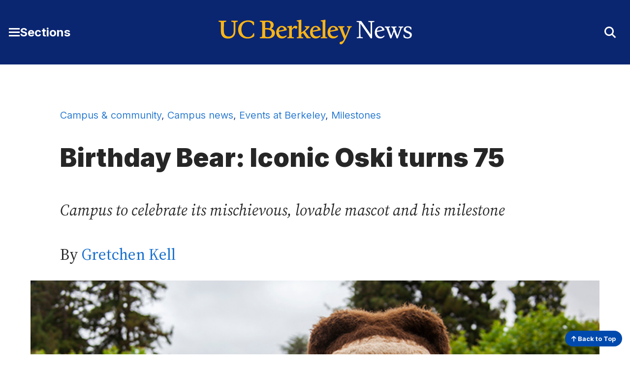

--- FILE ---
content_type: text/html; charset=UTF-8
request_url: https://news.berkeley.edu/2016/09/26/birthday-bear-iconic-oski-turns-75/
body_size: 17451
content:
<!DOCTYPE html>
<html lang="en">
<head>
	<meta name="viewport" content="width=device-width, initial-scale=1">
	<link rel="preconnect" href="https://fonts.googleapis.com">
	<link rel="preconnect" href="https://fonts.gstatic.com" crossorigin>

	<meta name='robots' content='index, follow, max-image-preview:large, max-snippet:-1, max-video-preview:-1' />
	<style>img:is([sizes="auto" i], [sizes^="auto," i]) { contain-intrinsic-size: 3000px 1500px }</style>
		<!-- Google tag (gtag.js) -->
	<script async src="https://www.googletagmanager.com/gtag/js?id=G-2RBY5L823P"></script>
	<script>
	  window.dataLayer = window.dataLayer || [];
	  function gtag(){dataLayer.push(arguments);}
	  gtag('js', new Date());

	  gtag('config', 'G-2RBY5L823P');
	</script>
	
	<!-- This site is optimized with the Yoast SEO plugin v26.7 - https://yoast.com/wordpress/plugins/seo/ -->
	<title>Birthday Bear: Iconic Oski turns 75 - Berkeley News</title>
	<link rel="canonical" href="https://news.berkeley.edu/2016/09/26/birthday-bear-iconic-oski-turns-75/" />
	<meta property="og:locale" content="en_US" />
	<meta property="og:type" content="article" />
	<meta property="og:title" content="Birthday Bear: Iconic Oski turns 75 - Berkeley News" />
	<meta property="og:description" content="Campus to celebrate its mischievous, lovable mascot and his milestone" />
	<meta property="og:url" content="https://news.berkeley.edu/2016/09/26/birthday-bear-iconic-oski-turns-75/" />
	<meta property="og:site_name" content="Berkeley News" />
	<meta property="article:published_time" content="2016-09-26T17:00:22+00:00" />
	<meta property="article:modified_time" content="2016-09-30T22:29:11+00:00" />
	<meta property="og:image" content="https://news.berkeley.edu/wp-content/uploads/2016/09/Oskicupcake750.jpg" />
	<meta property="og:image:width" content="750" />
	<meta property="og:image:height" content="500" />
	<meta property="og:image:type" content="image/jpeg" />
	<meta name="author" content="Gretchen Kell" />
	<meta name="twitter:card" content="summary_large_image" />
	<meta name="twitter:creator" content="@UCBerkeley" />
	<meta name="twitter:site" content="@UCBerkeley" />
	<meta name="twitter:label1" content="Written by" />
	<meta name="twitter:data1" content="Gretchen Kell" />
	<meta name="twitter:label2" content="Est. reading time" />
	<meta name="twitter:data2" content="12 minutes" />
	<script type="application/ld+json" class="yoast-schema-graph">{"@context":"https://schema.org","@graph":[{"@type":"Article","@id":"https://news.berkeley.edu/2016/09/26/birthday-bear-iconic-oski-turns-75/#article","isPartOf":{"@id":"https://news.berkeley.edu/2016/09/26/birthday-bear-iconic-oski-turns-75/"},"author":[{"@id":"https://news.berkeley.edu/#/schema/person/7e45db35dea106838a0dcba8a2f66624"}],"headline":"Birthday Bear: Iconic Oski turns 75","datePublished":"2016-09-26T17:00:22+00:00","dateModified":"2016-09-30T22:29:11+00:00","mainEntityOfPage":{"@id":"https://news.berkeley.edu/2016/09/26/birthday-bear-iconic-oski-turns-75/"},"wordCount":2378,"image":{"@id":"https://news.berkeley.edu/2016/09/26/birthday-bear-iconic-oski-turns-75/#primaryimage"},"thumbnailUrl":"https://news.berkeley.edu/wp-content/uploads/2016/09/Oskicupcake750.jpg","keywords":["campus","Events at Berkeley","history"],"articleSection":["Campus &amp; community","Campus news","Events at Berkeley","Milestones"],"inLanguage":"en-US"},{"@type":"WebPage","@id":"https://news.berkeley.edu/2016/09/26/birthday-bear-iconic-oski-turns-75/","url":"https://news.berkeley.edu/2016/09/26/birthday-bear-iconic-oski-turns-75/","name":"Birthday Bear: Iconic Oski turns 75 - Berkeley News","isPartOf":{"@id":"https://news.berkeley.edu/#website"},"primaryImageOfPage":{"@id":"https://news.berkeley.edu/2016/09/26/birthday-bear-iconic-oski-turns-75/#primaryimage"},"image":{"@id":"https://news.berkeley.edu/2016/09/26/birthday-bear-iconic-oski-turns-75/#primaryimage"},"thumbnailUrl":"https://news.berkeley.edu/wp-content/uploads/2016/09/Oskicupcake750.jpg","datePublished":"2016-09-26T17:00:22+00:00","dateModified":"2016-09-30T22:29:11+00:00","author":{"@id":"https://news.berkeley.edu/#/schema/person/7e45db35dea106838a0dcba8a2f66624"},"breadcrumb":{"@id":"https://news.berkeley.edu/2016/09/26/birthday-bear-iconic-oski-turns-75/#breadcrumb"},"inLanguage":"en-US","potentialAction":[{"@type":"ReadAction","target":["https://news.berkeley.edu/2016/09/26/birthday-bear-iconic-oski-turns-75/"]}]},{"@type":"ImageObject","inLanguage":"en-US","@id":"https://news.berkeley.edu/2016/09/26/birthday-bear-iconic-oski-turns-75/#primaryimage","url":"https://news.berkeley.edu/wp-content/uploads/2016/09/Oskicupcake750.jpg","contentUrl":"https://news.berkeley.edu/wp-content/uploads/2016/09/Oskicupcake750.jpg","width":750,"height":500,"caption":"(UC Berkeley photo by Brittany Hosea-Small)"},{"@type":"BreadcrumbList","@id":"https://news.berkeley.edu/2016/09/26/birthday-bear-iconic-oski-turns-75/#breadcrumb","itemListElement":[{"@type":"ListItem","position":1,"name":"Home","item":"https://news.berkeley.edu/"},{"@type":"ListItem","position":2,"name":"All news","item":"https://news.berkeley.edu/all-news/"},{"@type":"ListItem","position":3,"name":"Birthday Bear: Iconic Oski turns 75"}]},{"@type":"WebSite","@id":"https://news.berkeley.edu/#website","url":"https://news.berkeley.edu/","name":"Berkeley News","description":"News from the University of California, Berkeley","potentialAction":[{"@type":"SearchAction","target":{"@type":"EntryPoint","urlTemplate":"https://news.berkeley.edu/?s={search_term_string}"},"query-input":{"@type":"PropertyValueSpecification","valueRequired":true,"valueName":"search_term_string"}}],"inLanguage":"en-US"},{"@type":"Person","@id":"https://news.berkeley.edu/#/schema/person/7e45db35dea106838a0dcba8a2f66624","name":"Gretchen Kell","url":"https://news.berkeley.edu/author/grk/"}]}</script>
	<!-- / Yoast SEO plugin. -->


<style id='co-authors-plus-coauthors-style-inline-css' type='text/css'>
.wp-block-co-authors-plus-coauthors.is-layout-flow [class*=wp-block-co-authors-plus]{display:inline}

</style>
<style id='co-authors-plus-avatar-style-inline-css' type='text/css'>
.wp-block-co-authors-plus-avatar :where(img){height:auto;max-width:100%;vertical-align:bottom}.wp-block-co-authors-plus-coauthors.is-layout-flow .wp-block-co-authors-plus-avatar :where(img){vertical-align:middle}.wp-block-co-authors-plus-avatar:is(.alignleft,.alignright){display:table}.wp-block-co-authors-plus-avatar.aligncenter{display:table;margin-inline:auto}

</style>
<style id='co-authors-plus-image-style-inline-css' type='text/css'>
.wp-block-co-authors-plus-image{margin-bottom:0}.wp-block-co-authors-plus-image :where(img){height:auto;max-width:100%;vertical-align:bottom}.wp-block-co-authors-plus-coauthors.is-layout-flow .wp-block-co-authors-plus-image :where(img){vertical-align:middle}.wp-block-co-authors-plus-image:is(.alignfull,.alignwide) :where(img){width:100%}.wp-block-co-authors-plus-image:is(.alignleft,.alignright){display:table}.wp-block-co-authors-plus-image.aligncenter{display:table;margin-inline:auto}

</style>
<style id='cc-callout-block-style-inline-css' type='text/css'>
.wp-block-create-block-copyright-date-block{background-color:#21759b;color:#fff;padding:2px}

</style>
<style id='cc-related-content-style-inline-css' type='text/css'>
.wp-block-create-block-copyright-date-block{background-color:#21759b;color:#fff;padding:2px}

</style>
<style id='cc-callout-block-inline-css' type='text/css'>
.wp-block-cc-callout-block .cc-callout-block__title{color:#262626;font-family:Inter,sans-serif;font-weight:700;margin:1.55em 0 .35em}.wp-block-cc-callout-block{background:#f2f2f2;padding:1em 2em;margin:2em 0}.wp-block-cc-callout-block:first-child{margin-top:0}.wp-block-cc-callout-block:last-child{margin-bottom:0}.wp-block-cc-callout-block .cc-callout-block__title{font-size:1.375rem}@media(min-width:375px){.wp-block-cc-callout-block .cc-callout-block__title{font-size:1.375rem}}@media(min-width:768px){.wp-block-cc-callout-block .cc-callout-block__title{font-size:1.5rem}}@media(min-width:1200px){.wp-block-cc-callout-block .cc-callout-block__title{font-size:1.75rem}}.wp-block-cc-callout-block .cc-callout-block__title{font-weight:900}@media(min-width:375px){.wp-block-cc-callout-block .cc-callout-block__title{font-weight:900}}.wp-block-cc-callout-block .cc-callout-block__title{line-height:1.166}@media(min-width:375px){.wp-block-cc-callout-block .cc-callout-block__title{line-height:1.166}}@media(min-width:768px){.wp-block-cc-callout-block .cc-callout-block__title{line-height:1.36}}.wp-block-cc-callout-block .cc-callout-block__title{margin:1.35em 0 .35em}@media(min-width:375px){.wp-block-cc-callout-block .cc-callout-block__title{margin:"1.35em 0 0.35em 0"}}.wp-block-cc-callout-block ol,.wp-block-cc-callout-block ul{margin-left:0}.wp-block-cc-callout-block ol li,.wp-block-cc-callout-block ul li{margin:0 0 .4em}@media(min-width:768px){.wp-block-cc-callout-block.alignleft,.wp-block-cc-callout-block.alignright{max-width:50%}}
</style>
<style id='cc-related-content-inline-css' type='text/css'>
.wp-block-cc-related-content .cc-related-content__title{color:#262626;font-family:Inter,sans-serif;font-weight:700;margin:1.55em 0 .35em;font-size:1rem}@media(min-width:375px){.wp-block-cc-related-content .cc-related-content__title{font-size:1rem}}@media(min-width:1200px){.wp-block-cc-related-content .cc-related-content__title{font-size:1.25rem}}.wp-block-cc-related-content .cc-related-content__title{line-height:1.5}@media(min-width:375px){.wp-block-cc-related-content .cc-related-content__title{line-height:1.5}}
</style>
<link rel='stylesheet' id='theme-fonts-css' href='https://fonts.googleapis.com/css2?family=Inter:wght@300..900&#038;family=Source+Serif+4:ital,opsz,wght@0,8..60,200..900;1,8..60,400..700&#038;display=swap' type='text/css' media='all' />
<link rel='stylesheet' id='fontawesome-css' href='https://kit.fontawesome.com/5f9f8ebc91.css?ver=6.8.3' type='text/css' media='all' />
<link rel='stylesheet' id='theme-style-css' href='https://news.berkeley.edu/wp-content/themes/gallantry/dist/css/gallantry.min.css?ver=1768321712' type='text/css' media='all' />
<link rel='stylesheet' id='searchwp-forms-css' href='https://news.berkeley.edu/wp-content/plugins/searchwp/assets/css/frontend/search-forms.min.css?ver=4.5.6' type='text/css' media='all' />
<link rel="https://api.w.org/" href="https://news.berkeley.edu/wp-json/" /><link rel="alternate" title="JSON" type="application/json" href="https://news.berkeley.edu/wp-json/wp/v2/posts/58559" /><link rel="EditURI" type="application/rsd+xml" title="RSD" href="https://news.berkeley.edu/xmlrpc.php?rsd" />
<link rel='shortlink' href='https://news.berkeley.edu/?p=58559' />
<!-- Stream WordPress user activity plugin v4.1.1 -->
	<link rel="icon" href="/favicon.svg?v=2.1" sizes="any">
		<script type='text/javascript'>
	(function() {
	/** CONFIGURATION START **/
	var _sf_async_config = window._sf_async_config = (window._sf_async_config || {});
	_sf_async_config.uid = 65769; //CHANGE THIS TO YOUR ACCOUNT ID
	_sf_async_config.domain = 'news.berkeley.edu'; //CHANGE THIS TO YOUR SITE ID
	_sf_async_config.useCanonical = true;
	_sf_async_config.useCanonicalDomain = true;
	//SET PAGE SECTION(S)
			_sf_async_config.sections = 'Campus &amp; community,Campus news,Events at Berkeley,Milestones';
		//SET PAGE AUTHOR(S)
			_sf_async_config.authors = 'Gretchen Kell';
		/** CONFIGURATION END **/
	function loadChartbeat() {
	var e = document.createElement('script');
	var n = document.getElementsByTagName('script')[0];
	e.type = 'text/javascript';
	e.async = true;
	e.src = '//static.chartbeat.com/js/chartbeat.js';
	n.parentNode.insertBefore(e, n);
	}
	loadChartbeat();
	})();
	</script>
	
</head>
<body id="site-top" class="wp-singular post-template-default single single-post postid-58559 single-format-standard wp-theme-gallantry">
  
	<script>
		window.spriteTime = '2026-01-13T16:28:32+00:00'
	</script>
	<div id="sprites" class="spritemap" style="display:none"></div>
	
	<header class="site-header">
    <a class="skip-link sr-only-focusable" href="#site-main">Skip to Content</a>

		
		<nav class="site-header__nav">
			<div class="site-header__wrap bg--berkeley-blue-dark">
				<div class="container">
					<div class="site-header__wrap__item">
			      <button id="main-menu-toggler" class="button--toggler button--not" aria-expanded="false" aria-controls="main-menu">
			      	<span class="hamburger">
				        <span class="hamburger__bar hamburger__bar--1"></span>
				        <span class="hamburger__bar hamburger__bar--2"></span>
				        <span class="hamburger__bar hamburger__bar--3"></span>
				      </span>

			        <span class="screen-reader-text">Toggle Main Menu</span> <span class="button__text">Sections</span>
			      </button>
			    </div>
						
					<div class="site-header__wrap__item">
									      <a class="logo-link" href="https://news.berkeley.edu">
			        <img src="https://news.berkeley.edu/wp-content/themes/gallantry/dist/imgs/logo-berkeley-news.svg?v=3" class="logo" alt="UC Berkeley News home"/>
			      </a>
									    </div>

					<div class="site-header__wrap__item" role="search">
			      <button id="header-search-toggler" class="button--toggler button--not" aria-expanded="false" aria-controls="header-search-form">
			        <i aria-hidden="true" class="fa-solid fa-sharp icon--collapsed fa-magnifying-glass"></i>
			        <i aria-hidden="true" class="fa-solid fa-sharp icon--expanded fa-xmark"></i>
			        <span class="screen-reader-text">Toggle Search Form</span>
			      </button>

			      <div id="header-search-form" hidden>
			      	<div class="container">
			        	  <form method="get" id="header-search" class="searchform" action="https://news.berkeley.edu">
  <label class="screen-reader-text" for="header-search_s">Search for:</label>
  <input class="searchform__field" type="text" value="" placeholder="Search …" name="s" id="header-search_s" />
  <button class="searchform__button" type="submit" id="header-search_submit">
    <i aria-hidden="true" class="fa-solid fa-sharp fa-magnifying-glass"></i>
    <span class="searchform__button__text">
      Search
    </span>
  </button>
</form>
			        </div>
			      </div>
			    </div>
		    </div>
		 	</div>

			<div id="main-menu" class="bg--berkeley-blue-dark" hidden aria-label="Main Menu" role="dialog" aria-modal="true">
				<div class="container">
							        <ul class="menu menu--main">
		          	            			            <li class="menu__item title-has-link menu-item menu-item-type-custom menu-item-object-custom">
	            		<h2 class="menu__item__title">
			            					              <a class="menu__item__link" href="https://www.berkeley.edu/">
				            				            Berkeley.edu
				            				            	</a>
				            				          </h2>

		              		            </li>
		          	            			            <li class="menu__item title-has-link menu-item menu-item-type-post_type menu-item-object-page current_page_parent">
	            		<h2 class="menu__item__title">
			            					              <a class="menu__item__link" href="https://news.berkeley.edu/all-news/">
				            				            All news

				            				            	</a>
				            				          </h2>

		              		            </li>
		          	            			            <li class="menu__item title-has-link menu-item menu-item-type-post_type menu-item-object-page">
	            		<h2 class="menu__item__title">
			            					              <a class="menu__item__link" href="https://news.berkeley.edu/about/news-media-relations/">
				            				            Media inquiries
				            				            	</a>
				            				          </h2>

		              		            </li>
		          	            			            <li class="menu__item menu__item--has-children title-has-link menu-item menu-item-type-taxonomy menu-item-object-category menu-item-has-children">
	            		<h2 class="menu__item__title">
			            					              <a class="menu__item__link" href="https://news.berkeley.edu/category/research/">
				            				            Research
				            				            	</a>
				            				          </h2>

		              		                <ul class="menu__item__children">
		                  		                    <li class="menu__item__grandchild menu-item menu-item-type-taxonomy menu-item-object-category">
		                        <a class="menu__item__grandchild__link" href="https://news.berkeley.edu/category/research/technology-engineering/">Technology &amp; engineering</a>
		                    </li>
		                  		                    <li class="menu__item__grandchild menu-item menu-item-type-taxonomy menu-item-object-category">
		                        <a class="menu__item__grandchild__link" href="https://news.berkeley.edu/category/research/business-economics/">Business &amp; economics</a>
		                    </li>
		                  		                    <li class="menu__item__grandchild menu-item menu-item-type-taxonomy menu-item-object-category">
		                        <a class="menu__item__grandchild__link" href="https://news.berkeley.edu/category/research/humanities/">Humanities</a>
		                    </li>
		                  		                    <li class="menu__item__grandchild menu-item menu-item-type-taxonomy menu-item-object-category">
		                        <a class="menu__item__grandchild__link" href="https://news.berkeley.edu/category/research/mind-body/">Mind &amp; body</a>
		                    </li>
		                  		                    <li class="menu__item__grandchild menu-item menu-item-type-taxonomy menu-item-object-category">
		                        <a class="menu__item__grandchild__link" href="https://news.berkeley.edu/category/research/politics-society/">Politics &amp; society</a>
		                    </li>
		                  		                    <li class="menu__item__grandchild menu-item menu-item-type-taxonomy menu-item-object-category">
		                        <a class="menu__item__grandchild__link" href="https://news.berkeley.edu/category/research/science-environment/">Science &amp; environment</a>
		                    </li>
		                  		               	</ul>
		              		            </li>
		          	            			            <li class="menu__item menu__item--has-children title-has-link menu-item menu-item-type-taxonomy menu-item-object-category current-post-ancestor menu-item-has-children">
	            		<h2 class="menu__item__title">
			            					              <a class="menu__item__link" href="https://news.berkeley.edu/category/people/">
				            				            People
				            				            	</a>
				            				          </h2>

		              		                <ul class="menu__item__children">
		                  		                    <li class="menu__item__grandchild menu-item menu-item-type-taxonomy menu-item-object-category">
		                        <a class="menu__item__grandchild__link" href="https://news.berkeley.edu/category/people/profiles/">Profiles</a>
		                    </li>
		                  		                    <li class="menu__item__grandchild menu-item menu-item-type-taxonomy menu-item-object-category">
		                        <a class="menu__item__grandchild__link" href="https://news.berkeley.edu/category/people/awards/">Awards</a>
		                    </li>
		                  		                    <li class="menu__item__grandchild menu-item menu-item-type-taxonomy menu-item-object-category current-post-ancestor current-menu-parent current-post-parent">
		                        <a class="menu__item__grandchild__link" href="https://news.berkeley.edu/category/people/milestones/">Milestones</a>
		                    </li>
		                  		               	</ul>
		              		            </li>
		          	            			            <li class="menu__item menu__item--has-children title-has-link menu-item menu-item-type-taxonomy menu-item-object-category current-post-ancestor current-menu-parent current-post-parent menu-item-has-children">
	            		<h2 class="menu__item__title">
			            					              <a class="menu__item__link" href="https://news.berkeley.edu/category/campus-community/">
				            				            Campus &amp; community
				            				            	</a>
				            				          </h2>

		              		                <ul class="menu__item__children">
		                  		                    <li class="menu__item__grandchild menu-item menu-item-type-taxonomy menu-item-object-category">
		                        <a class="menu__item__grandchild__link" href="https://news.berkeley.edu/category/campus-community/work-life/">Work life</a>
		                    </li>
		                  		                    <li class="menu__item__grandchild menu-item menu-item-type-taxonomy menu-item-object-category current-post-ancestor current-menu-parent current-post-parent">
		                        <a class="menu__item__grandchild__link" href="https://news.berkeley.edu/category/campus-community/campus-news/">Campus news</a>
		                    </li>
		                  		                    <li class="menu__item__grandchild menu-item menu-item-type-taxonomy menu-item-object-category current-post-ancestor current-menu-parent current-post-parent">
		                        <a class="menu__item__grandchild__link" href="https://news.berkeley.edu/category/campus-community/events-at-berkeley/">Events at Berkeley</a>
		                    </li>
		                  		               	</ul>
		              		            </li>
		          	            			            <li class="menu__item menu__item--has-children title-has-link menu-item menu-item-type-taxonomy menu-item-object-category menu-item-has-children">
	            		<h2 class="menu__item__title">
			            					              <a class="menu__item__link" href="https://news.berkeley.edu/category/arts-culture/">
				            				            Arts &amp; culture
				            				            	</a>
				            				          </h2>

		              		                <ul class="menu__item__children">
		                  		                    <li class="menu__item__grandchild menu-item menu-item-type-taxonomy menu-item-object-category">
		                        <a class="menu__item__grandchild__link" href="https://news.berkeley.edu/category/arts-culture/performing-arts/">Performing arts</a>
		                    </li>
		                  		                    <li class="menu__item__grandchild menu-item menu-item-type-taxonomy menu-item-object-category">
		                        <a class="menu__item__grandchild__link" href="https://news.berkeley.edu/category/arts-culture/literature/">Literature</a>
		                    </li>
		                  		                    <li class="menu__item__grandchild menu-item menu-item-type-taxonomy menu-item-object-category">
		                        <a class="menu__item__grandchild__link" href="https://news.berkeley.edu/category/arts-culture/film/">Film</a>
		                    </li>
		                  		                    <li class="menu__item__grandchild menu-item menu-item-type-taxonomy menu-item-object-category">
		                        <a class="menu__item__grandchild__link" href="https://news.berkeley.edu/category/arts-culture/visual-arts/">Visual arts</a>
		                    </li>
		                  		                    <li class="menu__item__grandchild menu-item menu-item-type-custom menu-item-object-custom">
		                        <a class="menu__item__grandchild__link" href="http://events.berkeley.edu/">Events calendar</a>
		                    </li>
		                  		               	</ul>
		              		            </li>
		          	            			            <li class="menu__item menu__item--has-children title-has-link menu-item menu-item-type-post_type menu-item-object-page menu-item-has-children">
	            		<h2 class="menu__item__title">
			            					              <a class="menu__item__link" href="https://news.berkeley.edu/podcasts/">
				            				            Podcasts & series
				            				            	</a>
				            				          </h2>

		              		                <ul class="menu__item__children">
		                  		                    <li class="menu__item__grandchild menu-item menu-item-type-taxonomy menu-item-object-podcasts">
		                        <a class="menu__item__grandchild__link" href="https://news.berkeley.edu/podcasts/berkeley-talks/">Berkeley Talks</a>
		                    </li>
		                  		                    <li class="menu__item__grandchild menu-item menu-item-type-taxonomy menu-item-object-podcasts">
		                        <a class="menu__item__grandchild__link" href="https://news.berkeley.edu/podcasts/berkeley-voices/">Berkeley Voices</a>
		                    </li>
		                  		                    <li class="menu__item__grandchild menu-item menu-item-type-taxonomy menu-item-object-post_tag">
		                        <a class="menu__item__grandchild__link" href="https://news.berkeley.edu/topics/berkeley-changemaker/">Changemakers</a>
		                    </li>
		                  		                    <li class="menu__item__grandchild menu-item menu-item-type-taxonomy menu-item-object-post_tag">
		                        <a class="menu__item__grandchild__link" href="https://news.berkeley.edu/topics/climate-change/">Climate Change</a>
		                    </li>
		                  		                    <li class="menu__item__grandchild menu-item menu-item-type-taxonomy menu-item-object-post_tag">
		                        <a class="menu__item__grandchild__link" href="https://news.berkeley.edu/topics/democracy-in-distress/">Democracy in Distress</a>
		                    </li>
		                  		               	</ul>
		              		            </li>
		          	            			            <li class="menu__item menu__item--has-children title-no-link menu-item menu-item-type-custom menu-item-object-custom menu-item-has-children">
	            		<h2 class="menu__item__title">
			            					            Resources
				            				          </h2>

		              		                <ul class="menu__item__children">
		                  		                    <li class="menu__item__grandchild menu-item menu-item-type-custom menu-item-object-custom">
		                        <a class="menu__item__grandchild__link" href="https://news.berkeley.edu/experts/">Find an expert</a>
		                    </li>
		                  		                    <li class="menu__item__grandchild menu-item menu-item-type-post_type menu-item-object-page">
		                        <a class="menu__item__grandchild__link" href="https://news.berkeley.edu/media-training/">Media training</a>
		                    </li>
		                  		                    <li class="menu__item__grandchild menu-item menu-item-type-custom menu-item-object-custom">
		                        <a class="menu__item__grandchild__link" href="https://publicaffairs.berkeley.edu/our-work/berkeleyan">Berkeleyan newsletter</a>
		                    </li>
		                  		               	</ul>
		              		            </li>
		          		        </ul>
		      
        	  <ul class="social-menu__items menu menu--social">
          <li class="menu__item menu-item menu-item-type-custom menu-item-object-custom">
        <a class="menu__item" href="https://www.facebook.com/UCBerkeley/">
                      <i class="fa-brands fa-facebook-square" aria-hidden="true"></i>
                    <span class="screen-reader-text">
            Facebook
          </span>
        </a>
      </li>
          <li class="menu__item menu-item menu-item-type-custom menu-item-object-custom">
        <a class="menu__item" href="https://twitter.com/UCBerkeley/">
                      <i class="fa-brands fa-x-twitter" aria-hidden="true"></i>
                    <span class="screen-reader-text">
            X
          </span>
        </a>
      </li>
          <li class="menu__item menu-item menu-item-type-custom menu-item-object-custom">
        <a class="menu__item" href="https://www.youtube.com/channel/UCZAXKyvvIV4uU4YvP5dmrmA/">
                      <i class="fa-brands fa-youtube" aria-hidden="true"></i>
                    <span class="screen-reader-text">
            YouTube
          </span>
        </a>
      </li>
          <li class="menu__item menu-item menu-item-type-custom menu-item-object-custom">
        <a class="menu__item" href="https://instagram.com/UCBerkeleyOfficial/">
                      <i class="fa-brands fa-instagram-square" aria-hidden="true"></i>
                    <span class="screen-reader-text">
            Instagram
          </span>
        </a>
      </li>
          <li class="menu__item menu-item menu-item-type-custom menu-item-object-custom">
        <a class="menu__item" href="https://medium.com/@UCBerkeley">
                      <i class="fa-brands fa-medium" aria-hidden="true"></i>
                    <span class="screen-reader-text">
            Medium
          </span>
        </a>
      </li>
      </ul>
	      </div>
			</div>
		</nav>
	</header>
	<main id="site-main" class="site-main">

	<div class="site-main">
		<div class="site-main__header">
			<div class="container--restricted">
	            	            	            		            			            		            			            		            			            		            			            							<div class="post-categories">
						<a href="https://news.berkeley.edu/category/campus-community/">Campus &amp; community</a>, <a href="https://news.berkeley.edu/category/campus-community/campus-news/">Campus news</a>, <a href="https://news.berkeley.edu/category/campus-community/events-at-berkeley/">Events at Berkeley</a>, <a href="https://news.berkeley.edu/category/people/milestones/">Milestones</a>
					</div>
	            
				<h1 class="site-main__title">Birthday Bear: Iconic Oski turns 75
</h1>

													<p class="site-main__subtitle"><em>Campus to celebrate its mischievous, lovable mascot and his milestone</em></p>
				
				<p class="post-byline">
					            		            				            				            		            		
            							    By <a href="https://news.berkeley.edu/author/grk/">Gretchen Kell</a>
									</p>

									<figure class="post-featured-image">
						<div class="post-featured-image__wrap">
			                  
  <img class="" src="https://news.berkeley.edu/wp-content/uploads/2016/09/Oskicupcake750.jpg" alt="mascot" srcset="https://news.berkeley.edu/wp-content/uploads/2016/09/Oskicupcake750.jpg 750w, https://news.berkeley.edu/wp-content/uploads/2016/09/Oskicupcake750-410x273.jpg 410w" sizes="(max-width: 768px) 100vw, 1050px"  loading="lazy">

			            </div>
		                
		                		                	<figcaption class="caption">
		                		(UC Berkeley photo by Brittany Hosea-Small)
		                	</figcaption>
		                	                						</figure>
				
				<p class="post-date">
				    September 26, 2016
				</p>
			</div>
		</div>

		<div class="site-main__content">
			<div class="container--restricted heading--">
									<p>With his trademark cardigan, white gloves, high-stepping gait and goofy grin, Oski, UC Berkeley’s mascot, was created in 1941 to embody a perpetual college sophomore – growing in wisdom, but not yet grown up.</p>
<p>This week, Oski turns 75, but remains more sophomoric than geriatric. Busier than ever with some 300 events a year and his own <a href="https://twitter.com/Oski">Twitter handle</a>, <a href="https://www.facebook.com/cal.oski.bear">Facebook page</a> and <a href="http://alumni.berkeley.edu/lair">Lair of the Golden Bear</a> camp, the furry-headed, mischievous icon isn’t about to retire, or act his age, anytime soon.</p>
<div id="attachment_58930" style="width: 510px" class="wp-caption alignright"><img fetchpriority="high" decoding="async" aria-describedby="caption-attachment-58930"  data-ccwcag-attachment-id="58930" data-ccwcag-attachment='{"disable_page_edit":false}'  class="wp-image-58930 size-full" src="https://news.berkeley.edu/wp-content/uploads/2016/09/Oskicupcake500-1.jpg" alt="Oski contemplates how to blow out the candle and eat his cupcake with a mouth that doesn't open. (UC Berkeley photo by Brittany Hosea-Small)" width="500" height="333" srcset="https://news.berkeley.edu/wp-content/uploads/2016/09/Oskicupcake500-1.jpg 500w, https://news.berkeley.edu/wp-content/uploads/2016/09/Oskicupcake500-1-410x273.jpg 410w" sizes="(max-width: 500px) 100vw, 500px" /><p id="caption-attachment-58930" class="wp-caption-text">Oski contemplates how to blow out the candle and eat his cupcake with a mouth that doesn&#8217;t open. (UC Berkeley photo by Brittany Hosea-Small)</p></div>
<p>“Oski has a wide-eyed, childlike view of Cal, as if he’s thinking, ‘I can’t believe I’m here,’ and that’s Oski every day,” says Mal Pacheco, a Cal Athletics volunteer adviser to the campus’s Oski Committee. “He personifies Cal spirit, and as long as Cal is Cal, Oski’s going to be that Cal spirit.”</p>
<p>Oski’s milestone birthday, Tuesday, Sept. 27, will be celebrated in a belated, but bear-sized, way. Events include a <a href="https://homecoming.berkeley.edu/events">Homecoming 2016</a> pep rally on Sproul Plaza at noon on Friday, Sept. 30; a <a href="https://homecoming.berkeley.edu/event/oski-bear-and-struggles-being-75th-year-sophomore">public lecture</a> immediately after that, at 1:15 p.m., called “Oski Bear and the Struggles of Being a 75th-Year Sophomore;” an Oski hat giveaway on Saturday, Oct. 1, at <a href="https://homecoming.berkeley.edu/location/homecoming-headquarters">Homecoming headquarters</a> before the Cal vs. Utah game; a ticketed <a href="https://homecoming.berkeley.edu/event/bear-affair-tailgate-bbq">Bear Affair Tailgate BBQ</a>; and a special tribute on the football field.</p>

  <div class="gallery__slider glide">
    <div class="gallery__slider__controls glide__controls" data-glide-el="controls">
      <button class="glide__arrow glide__arrow--previous button--navy" data-glide-dir="|&lt;">
        <i class="fa-solid fa-sharp fa-chevron-left"></i>
        <span class="screen-reader-text">Previous Slide</span>
      </button>
      <button class="glide__arrow glide__arrow--next button--navy" data-glide-dir="|&gt;">
        <i class="fa-solid fa-sharp fa-chevron-right"></i>
        <span class="screen-reader-text">Next Slide</span>
      </button>
    </div>

    <div class="gallery__slider__main">
      <div class="gallery__slider__track glide__track" data-glide-el="track">
        <div class="gallery__slider__slides glide__slides">
                                  <figure class="gallery__slider__slide glide__slide">
              
                
  <img decoding="async" class="" src="https://news.berkeley.edu/wp-content/uploads/2016/09/04FB-Oski-bangs-drum-15-JD.jpg" alt="Oski beats drum" srcset="https://news.berkeley.edu/wp-content/uploads/2016/09/04FB-Oski-bangs-drum-15-JD.jpg 1180w, https://news.berkeley.edu/wp-content/uploads/2016/09/04FB-Oski-bangs-drum-15-JD-768x854.jpg 768w, https://news.berkeley.edu/wp-content/uploads/2016/09/04FB-Oski-bangs-drum-15-JD-247x275.jpg 247w" sizes="100vw"  loading="lazy">


              
                              <figcaption class="gallery__slider__slide__caption">
                  <div class="container--restricted">
                    For 75 years, Oski has been Berkeley's fun-loving mascot and a major campus tradition.  His history, which had humble beginnings, is as fascinating as his antics. (Photo courtesy of Oski Committee)

                                      </div>
                </figcaption>
                          </figure>
                                  <figure class="gallery__slider__slide glide__slide">
              
                
  <img decoding="async" class="" src="https://news.berkeley.edu/wp-content/uploads/2016/09/1895-Track-Team-Golden-Bear-Banner.jpg" alt="1895 banner" srcset="https://news.berkeley.edu/wp-content/uploads/2016/09/1895-Track-Team-Golden-Bear-Banner.jpg 200w, https://news.berkeley.edu/wp-content/uploads/2016/09/1895-Track-Team-Golden-Bear-Banner-178x275.jpg 178w" sizes="100vw"  loading="lazy">


              
                              <figcaption class="gallery__slider__slide__caption">
                  <div class="container--restricted">
                    Back in 1895, before Oski was born, the men's track team chose a golden bear on blue satin for the banner it brought back to Berkeley after winning a national competition; a bear already was a symbol on the state flag because of the animal's strength and unyielding resistance. (Photo courtesy of Oski Committee)

                                      </div>
                </figcaption>
                          </figure>
                                  <figure class="gallery__slider__slide glide__slide">
              
                
  <img decoding="async" class="" src="https://news.berkeley.edu/wp-content/uploads/2016/09/bearcub750.jpg" alt="bear cub is live mascot" srcset="https://news.berkeley.edu/wp-content/uploads/2016/09/bearcub750.jpg 750w, https://news.berkeley.edu/wp-content/uploads/2016/09/bearcub750-410x275.jpg 410w" sizes="100vw"  loading="lazy">


              
                              <figcaption class="gallery__slider__slide__caption">
                  <div class="container--restricted">
                    On Nov. 9, 1933, students living in Bowles Hall and raising "Cal," a bear cub captured in Oregon, escorted it into Memorial Stadium to bring the football team good luck in a game with the University of Washington. He was not the first cub to be used as a Berkeley mascot. The Oakland Tribune reported on Dec. 5, 1933, that the "frolicsome brown cub" was taken back to the wild before final exams and would be away for winter hibernation "and perhaps, forever." Cal did not return. No photo of the original Cal could be found, but he likely looked like this iStock photo.

                                      </div>
                </figcaption>
                          </figure>
                                  <figure class="gallery__slider__slide glide__slide">
              
                
  <img decoding="async" class="" src="https://news.berkeley.edu/wp-content/uploads/2016/09/Oski-Daily-Cal-Comic750.jpg" alt="Oski cartoon" srcset="https://news.berkeley.edu/wp-content/uploads/2016/09/Oski-Daily-Cal-Comic750.jpg 750w, https://news.berkeley.edu/wp-content/uploads/2016/09/Oski-Daily-Cal-Comic750-361x275.jpg 361w" sizes="100vw"  loading="lazy">


              
                              <figcaption class="gallery__slider__slide__caption">
                  <div class="container--restricted">
                    Before he had a name, Oski in 1940 was a character in Daily Cal art editor Warrington Colescott's sports page cartoons. Created as a funny loser, the bear was thwarted each week by rivals as he pursued young Rosy Bowl, but he never gave up. In 1941, Colescott would name and help craft masks for the three-dimensional Oski, a mascot to cheer up fans of the struggling football team. (Photo courtesy of Oski Committee)

                                      </div>
                </figcaption>
                          </figure>
                                  <figure class="gallery__slider__slide glide__slide">
              
                
  <img decoding="async" class="" src="https://news.berkeley.edu/wp-content/uploads/2016/09/rocky750.jpg" alt="Rocky Rockwell" srcset="https://news.berkeley.edu/wp-content/uploads/2016/09/rocky750.jpg 750w, https://news.berkeley.edu/wp-content/uploads/2016/09/rocky750-366x275.jpg 366w" sizes="100vw"  loading="lazy">


              
                              <figcaption class="gallery__slider__slide__caption">
                  <div class="container--restricted">
                    On Sept. 27, 1941, a painfully shy Berkeley student named William "Rocky" Rockwell debuted as mascot Oski at a Cal football game. Rockwell had approached Colescott for help turning the art editor's cartoon bear into a school mascot to replace the unruly live bears that reportedly were used for a decade. (Photo courtesy of Oski Committee)

                                      </div>
                </figcaption>
                          </figure>
                                  <figure class="gallery__slider__slide glide__slide">
              
                
  <img decoding="async" class="" src="https://news.berkeley.edu/wp-content/uploads/2016/09/OskiWWII750.jpg" alt="Oski in WWII" srcset="https://news.berkeley.edu/wp-content/uploads/2016/09/OskiWWII750.jpg 750w, https://news.berkeley.edu/wp-content/uploads/2016/09/OskiWWII750-392x275.jpg 392w" sizes="100vw"  loading="lazy">


              
                              <figcaption class="gallery__slider__slide__caption">
                  <div class="container--restricted">
                    In 1942, Rockwell left Berkeley to join the military during World War II. He and a group of classmates formed a U.S. Naval Air Corps squadron called the “Flying Golden Bears” that was deployed to  the Pacific and East Asia. Rockwell designed the squadron’s symbol –  Oski flying over the clouds carrying a lightning bolt like a marching baton. It was painted on the fuselages of the squadron’s planes. (Photo courtesy of Oski Committee) 

                                      </div>
                </figcaption>
                          </figure>
                                  <figure class="gallery__slider__slide glide__slide">
              
                
  <img decoding="async" class="" src="https://news.berkeley.edu/wp-content/uploads/2016/09/OldestOsk750.jpg" alt="Oski in 1940s" srcset="https://news.berkeley.edu/wp-content/uploads/2016/09/OldestOsk750.jpg 750w, https://news.berkeley.edu/wp-content/uploads/2016/09/OldestOsk750-342x275.jpg 342w" sizes="100vw"  loading="lazy">


              
                              <figcaption class="gallery__slider__slide__caption">
                  <div class="container--restricted">
                    Early in his history, Oski sometimes had buck teeth. He was supposed to embody a silly, goofy, often bumbling college sophomore. The mold for his head originally was shaped around an old football helmet.  This photo is from the late 1940s. (Photo courtesy of Oski Committee)

                                      </div>
                </figcaption>
                          </figure>
                                  <figure class="gallery__slider__slide glide__slide">
              
                
  <img decoding="async" class="" src="https://news.berkeley.edu/wp-content/uploads/2016/09/oskiheads750.jpg" alt="Oski heads" srcset="https://news.berkeley.edu/wp-content/uploads/2016/09/oskiheads750.jpg 750w, https://news.berkeley.edu/wp-content/uploads/2016/09/oskiheads750-410x275.jpg 410w" sizes="100vw"  loading="lazy">


              
                              <figcaption class="gallery__slider__slide__caption">
                  <div class="container--restricted">
                    Oski's head was made of a hard shell until around 1980, when it became furry. His face also had freckles for a brief time due to a manufacturer's mistake. (Photo courtesy of Oski Committee)

                                      </div>
                </figcaption>
                          </figure>
                                  <figure class="gallery__slider__slide glide__slide">
              
                
  <img decoding="async" class="" src="https://news.berkeley.edu/wp-content/uploads/2016/09/OskiPappy1949750.jpg" alt="Oski and Pappy" srcset="https://news.berkeley.edu/wp-content/uploads/2016/09/OskiPappy1949750.jpg 750w, https://news.berkeley.edu/wp-content/uploads/2016/09/OskiPappy1949750-364x275.jpg 364w" sizes="100vw"  loading="lazy">


              
                              <figcaption class="gallery__slider__slide__caption">
                  <div class="container--restricted">
                    In this 1949 shot, legendary Cal football coach Pappy Waldorf (left) helps Oski practice a kick. (Photo courtesy of Oski Committee)

                                      </div>
                </figcaption>
                          </figure>
                                  <figure class="gallery__slider__slide glide__slide">
              
                
  <img decoding="async" class="" src="https://news.berkeley.edu/wp-content/uploads/2016/09/Oski1949instands750.jpg" alt="students in white" srcset="https://news.berkeley.edu/wp-content/uploads/2016/09/Oski1949instands750.jpg 750w, https://news.berkeley.edu/wp-content/uploads/2016/09/Oski1949instands750-410x256.jpg 410w" sizes="100vw"  loading="lazy">


              
                              <figcaption class="gallery__slider__slide__caption">
                  <div class="container--restricted">
                    For decades, the student cheering section at Cal football games wore white. This helped create a solid white background for the card stunts that students performed. Some of the young men surrounding Oski are wearing striped freshmen beanies. (Photo courtesy of Oski Committee)

                                      </div>
                </figcaption>
                          </figure>
                                  <figure class="gallery__slider__slide glide__slide">
              
                
  <img decoding="async" class="" src="https://news.berkeley.edu/wp-content/uploads/2016/09/Oski-1965-Easter-seals-photo.jpg" alt="Oski in rabbit ears" srcset="https://news.berkeley.edu/wp-content/uploads/2016/09/Oski-1965-Easter-seals-photo.jpg 1396w, https://news.berkeley.edu/wp-content/uploads/2016/09/Oski-1965-Easter-seals-photo-768x1002.jpg 768w, https://news.berkeley.edu/wp-content/uploads/2016/09/Oski-1965-Easter-seals-photo-211x275.jpg 211w" sizes="100vw"  loading="lazy">


              
                              <figcaption class="gallery__slider__slide__caption">
                  <div class="container--restricted">
                    Oski wore rabbit ears and whiskers and carried an Easter basket at a 1965 Easter Seals event. (Photo courtesy of Steve Finacom) 

                                      </div>
                </figcaption>
                          </figure>
                                  <figure class="gallery__slider__slide glide__slide">
              
                
  <img decoding="async" class="" src="https://news.berkeley.edu/wp-content/uploads/2016/09/Oski1960scheerleaders750.jpg" alt="Oski with 60s cheerleaders" srcset="https://news.berkeley.edu/wp-content/uploads/2016/09/Oski1960scheerleaders750.jpg 750w, https://news.berkeley.edu/wp-content/uploads/2016/09/Oski1960scheerleaders750-379x275.jpg 379w" sizes="100vw"  loading="lazy">


              
                              <figcaption class="gallery__slider__slide__caption">
                  <div class="container--restricted">
                    For decades, Oski has  loved performing at games with Cal spirit groups, including the dance team and cheerleaders. Here he is at a football game in the 1960s. (Photo courtesy of Oski Committee)

                                      </div>
                </figcaption>
                          </figure>
                                  <figure class="gallery__slider__slide glide__slide">
              
                
  <img decoding="async" class="" src="https://news.berkeley.edu/wp-content/uploads/2016/09/Oski70skid750.jpg" alt="Oski and child" srcset="https://news.berkeley.edu/wp-content/uploads/2016/09/Oski70skid750.jpg 750w, https://news.berkeley.edu/wp-content/uploads/2016/09/Oski70skid750-405x275.jpg 405w" sizes="100vw"  loading="lazy">


              
                              <figcaption class="gallery__slider__slide__caption">
                  <div class="container--restricted">
                    A 1970s Oski poses at Memorial Stadium with one of his many young fans. Today, Oski represents the university at about 300 events a year, including children's birthday parties. (Photo courtesy of Oski Committee)

                                      </div>
                </figcaption>
                          </figure>
                                  <figure class="gallery__slider__slide glide__slide">
              
                
  <img decoding="async" class="" src="https://news.berkeley.edu/wp-content/uploads/2016/09/Oski70smoped750.jpg" alt="Oski on motorcycle" srcset="https://news.berkeley.edu/wp-content/uploads/2016/09/Oski70smoped750.jpg 750w, https://news.berkeley.edu/wp-content/uploads/2016/09/Oski70smoped750-356x275.jpg 356w" sizes="100vw"  loading="lazy">


              
                              <figcaption class="gallery__slider__slide__caption">
                  <div class="container--restricted">
                    Oski rides a motorcycle on the football field in this 1970s shot. He also sometimes wore a helmet and a blue cape on his rides. (Photo courtesy of Oski Committee)

                                      </div>
                </figcaption>
                          </figure>
                                  <figure class="gallery__slider__slide glide__slide">
              
                
  <img decoding="async" class="" src="https://news.berkeley.edu/wp-content/uploads/2016/09/Oskiinflatable750.jpg" alt="bear" srcset="https://news.berkeley.edu/wp-content/uploads/2016/09/Oskiinflatable750.jpg 750w, https://news.berkeley.edu/wp-content/uploads/2016/09/Oskiinflatable750-344x275.jpg 344w" sizes="100vw"  loading="lazy">


              
                              <figcaption class="gallery__slider__slide__caption">
                  <div class="container--restricted">
                    An inflatable Oski was hoisted into place on Cal Day 2007 for Oskiland, a children's play area. (UC Berkeley photo by Kathryn Bader)
                           


                                      </div>
                </figcaption>
                          </figure>
                                  <figure class="gallery__slider__slide glide__slide">
              
                
  <img decoding="async" class="" src="https://news.berkeley.edu/wp-content/uploads/2016/09/Oskibasketball750.jpg" alt="Oski and students" srcset="https://news.berkeley.edu/wp-content/uploads/2016/09/Oskibasketball750.jpg 750w, https://news.berkeley.edu/wp-content/uploads/2016/09/Oskibasketball750-410x273.jpg 410w" sizes="100vw"  loading="lazy">


              
                              <figcaption class="gallery__slider__slide__caption">
                  <div class="container--restricted">
                    On ESPN College GameDay at Haas Pavilion in 2009, Oski smiles approvingly at student fans, some with painted bodies. (Photo courtesy of Oski Committee)

                                      </div>
                </figcaption>
                          </figure>
                                  <figure class="gallery__slider__slide glide__slide">
              
                
  <img decoding="async" class="" src="https://news.berkeley.edu/wp-content/uploads/2016/09/Oskilab750.jpg" alt="mascot" srcset="https://news.berkeley.edu/wp-content/uploads/2016/09/Oskilab750.jpg 750w, https://news.berkeley.edu/wp-content/uploads/2016/09/Oskilab750-333x275.jpg 333w" sizes="100vw"  loading="lazy">


              
                              <figcaption class="gallery__slider__slide__caption">
                  <div class="container--restricted">
                    In 2012, Oski visited the Nanofabrication Lab at Sutardja Dai Hall. (UC Berkeley photo by Preston Davis)

                                      </div>
                </figcaption>
                          </figure>
                                  <figure class="gallery__slider__slide glide__slide">
              
                
  <img decoding="async" class="" src="https://news.berkeley.edu/wp-content/uploads/2016/09/Oskisurfboard750.jpg" alt="Oski and surfboard" srcset="https://news.berkeley.edu/wp-content/uploads/2016/09/Oskisurfboard750.jpg 750w, https://news.berkeley.edu/wp-content/uploads/2016/09/Oskisurfboard750-391x275.jpg 391w" sizes="100vw"  loading="lazy">


              
                              <figcaption class="gallery__slider__slide__caption">
                  <div class="container--restricted">
                    The Cal cheerleaders carry Oski across the court on a surfboard at Haas Pavilion in 2013 to promote 
Cal's participation that year in the Maui Invitational, a men's basketball tournament. (Photo courtesy of Oski Committee)

                                      </div>
                </figcaption>
                          </figure>
                                  <figure class="gallery__slider__slide glide__slide">
              
                
  <img decoding="async" class="" src="https://news.berkeley.edu/wp-content/uploads/2016/09/Oskifootballfield750.jpg" alt="Oski skipping" srcset="https://news.berkeley.edu/wp-content/uploads/2016/09/Oskifootballfield750.jpg 750w, https://news.berkeley.edu/wp-content/uploads/2016/09/Oskifootballfield750-410x273.jpg 410w" sizes="100vw"  loading="lazy">


              
                              <figcaption class="gallery__slider__slide__caption">
                  <div class="container--restricted">
                    At a football game against Sacramento State in fall 2014, Oski does his trademark high-stepping skip to lead the Golden Bears onto the field. (UC Berkeley photo by Leonard Chong)

                                      </div>
                </figcaption>
                          </figure>
                                  <figure class="gallery__slider__slide glide__slide">
              
                
  <img decoding="async" class="" src="https://news.berkeley.edu/wp-content/uploads/2016/09/Oskibluecardi750.jpg" alt="Oski in blue" srcset="https://news.berkeley.edu/wp-content/uploads/2016/09/Oskibluecardi750.jpg 750w, https://news.berkeley.edu/wp-content/uploads/2016/09/Oskibluecardi750-410x273.jpg 410w" sizes="100vw"  loading="lazy">


              
                              <figcaption class="gallery__slider__slide__caption">
                  <div class="container--restricted">
                    Oski has many size 54 cardigans, some blue, some gold. He also has both blue and khaki pants, headbands, stomach padding and an assortment of size 17 shoes. (Photo courtesy of Oski Committee)

                                      </div>
                </figcaption>
                          </figure>
                                  <figure class="gallery__slider__slide glide__slide">
              
                
  <img decoding="async" class="" src="https://news.berkeley.edu/wp-content/uploads/2016/09/OskiStanfordheadband750.jpg" alt="Oski with headband" srcset="https://news.berkeley.edu/wp-content/uploads/2016/09/OskiStanfordheadband750.jpg 750w, https://news.berkeley.edu/wp-content/uploads/2016/09/OskiStanfordheadband750-410x273.jpg 410w" sizes="100vw"  loading="lazy">


              
                              <figcaption class="gallery__slider__slide__caption">
                  <div class="container--restricted">
                    In 2015 at a men's basketball game against Stanford, Oski shows the camera which school is #1 with his ever-present white cotton gloves. The two stripes on his sweater show he's a sophomore student-athlete in his second year on the varsity team. (UC Berkeley photo by Leonard Chong)

                                      </div>
                </figcaption>
                          </figure>
                                  <figure class="gallery__slider__slide glide__slide">
              
                
  <img decoding="async" class="" src="https://news.berkeley.edu/wp-content/uploads/2016/09/OskiStomper2016750.jpg" alt="Oski and Oakland As mascot" srcset="https://news.berkeley.edu/wp-content/uploads/2016/09/OskiStomper2016750.jpg 750w, https://news.berkeley.edu/wp-content/uploads/2016/09/OskiStomper2016750-410x273.jpg 410w" sizes="100vw"  loading="lazy">


              
                              <figcaption class="gallery__slider__slide__caption">
                  <div class="container--restricted">
                    Oski and one of his many mascot friends, Stomper of the Oakland A's, goof around at Memorial Stadium in summer 2016. (Photo courtesy of Oakland A's)

                                      </div>
                </figcaption>
                          </figure>
                                  <figure class="gallery__slider__slide glide__slide">
              
                
  <img decoding="async" class="" src="https://news.berkeley.edu/wp-content/uploads/2016/09/OskiBirthdayBears750.jpg" alt="Oski with cupcakes" srcset="https://news.berkeley.edu/wp-content/uploads/2016/09/OskiBirthdayBears750.jpg 750w, https://news.berkeley.edu/wp-content/uploads/2016/09/OskiBirthdayBears750-410x273.jpg 410w" sizes="100vw"  loading="lazy">


              
                              <figcaption class="gallery__slider__slide__caption">
                  <div class="container--restricted">
                    On Lower Sproul Plaza, Oski recently pondered turning 75 and the big celebration to come. (UC Berkeley photo by Brittany Hosea-Small)

                                      </div>
                </figcaption>
                          </figure>
                  </div>
      </div>
    </div>
  </div>

<p>A pre-World War II character in a <em>Daily Californian</em> cartoon strip that quickly became three-dimensional, Oski through seven decades has achieved the status of a beloved campus icon despite makeovers, faux <em>paw</em> and his occasional placement on Internet lists of the most unintimidating, creepy or ridiculous college mascots.</p>
<p>“If Mister Rogers and Yogi Bear were able to conceive a baby,” noted the <em>Bleacher Report</em>, for example, in a <a href="http://bleacherreport.com/articles/1021188-15-unitimidating-mascots-least-likely-to-steal-your-girlfriend">2012 list</a> of “15 Unintimidating Mascots Least Likely to Steal Your Girlfriend,” “Oski is the offspring that would result.”</p>
<p>But when Oski is joked about, his loyal fans just grin and bear it.</p>
<p>“Yes, he’s a bit creepy-looking and not as up-to-date as other Pac-12 mascots,” says Katie Russell, a member of the Cal Dance Team, which Oski crashes – often to steal pom poms – at athletic events. “But he’s our mascot, and since we’re the oldest UC campus, I think it’s quite fitting that he’s an old bear. I’d hate to see him take on a more modern look.”</p>
<div class="video-box">
<div class="caption">
<div class="video-box">
<p><iframe title="Youtube video Berkeley&#039;s beloved mascot, Oski, turns 75" src="https://www.youtube.com/embed/7nSCZuvtO4M?showinfo=0" width="560" height="315" frameborder="0" allowfullscreen="allowfullscreen"></iframe></p>
<div class="caption">Highlghts of Oski&#8217;s antics over his 75-year career. (UC Berkeley video by Roxanne Makasdjian and Stephen McNally)</div>
</div>
<p>So would other Oski enthusiasts, who can’t imagine a Cal game without him and request his presence at retirement parties, campus East Coast fundraisers, community events and weddings. He’s even walked a bride down the aisle. Oski cheers kids in the hospital and at the annual Berkeley Eggster Hunt and recently was in New York for a <em>Good Morning America</em> college game day special.</p>
</div>
</div>
<p>And all this without saying a word — well, his mouth <em>is</em> stitched closed — or giving away, or caring to flaunt, who’s inside that unbear-ably thick, heavy, often sweaty costume, in need of frequent dry cleaning.</p>
<p>“He sweats a lot, a lot, a lot, and the suit can stink,” explains Diane Milano, a longtime director of Cal spirit groups who retired last June. A rare look into Oski’s secret lair, or dressing room, revealed numerous bottles of air freshener and disinfectant. Oski keeps cool using another of his classic moves – sipping water through a straw that enters a hole in his right eye.</p>
<p>Also keeping mum are students on the secret Oski Committee, a group described as “Oski’s inner circle,” who use code words like “our friend” when talking about him with each other in public. The <a href="https://calspirit.berkeley.edu/oski/auditions.php">online application</a> students fill out – when no one’s looking, of course — informs hopefuls that group members are “honor-bound to keep Oski’s secrets.”</p>
<p>“There are very few mascots across the country that have a secret identity like Oski,” says Milano. “We take pride that our mascot&#8217;s a secret, a tradition, that’s been handed down from year to year,&#8221; says Milano, &#8220;from one Oski to another.”</p>
<p><strong>Aura of secrecy</strong></p>
<p>The secrecy surrounding Oski began with William C. “Rocky” Rockwell, a transfer student from Long Beach Junior College who arrived at Berkeley in 1940. While in Southern California, he’d worn his school’s “Ole Olson the Viking” mascot suit at athletic events and a parade.</p>
<div id="attachment_58926" style="width: 410px" class="wp-caption alignright"><img decoding="async" aria-describedby="caption-attachment-58926"  data-ccwcag-attachment-id="58926" data-ccwcag-attachment='{"disable_page_edit":false}'  class="size-full wp-image-58926" src="https://news.berkeley.edu/wp-content/uploads/2016/09/rocky400.jpg" alt="Student William &quot;Rocky&quot; Rockwell brought Oski to life in 1941. (Photo courtesy of Oski Committee)" width="400" height="612" srcset="https://news.berkeley.edu/wp-content/uploads/2016/09/rocky400.jpg 400w, https://news.berkeley.edu/wp-content/uploads/2016/09/rocky400-180x275.jpg 180w" sizes="(max-width: 400px) 100vw, 400px" /><p id="caption-attachment-58926" class="wp-caption-text">Student William &#8220;Rocky&#8221; Rockwell brought Oski to life in 1941. (Photo courtesy of Oski Committee)</p></div>
<p>At Berkeley, Rockwell thought it was time to replace the live bears being used as school mascots – the first was a cub donated to Berkeley in 1930 – with one that couldn’t grow big and unruly.</p>
<p>He created a bear suit by sewing together two pairs of old pants, painting some large football shoes gold, putting stomach padding inside a baggy sweater and adding a pair of gloves. He made a mold for a bear head – with two big front teeth – out of clay, shaping it around an old football helmet.</p>
<p>Then-<em>Daily Cal</em> art editor Warrington Colescott helped Rockwell brainstorm facial expressions for the bear and offered the name Oski, instead of Rockwell’s suggestion of Algy. “Oski Wow Wow” had long been part of spirit yells at Berkeley and other schools, and the word oski, or the acronym OSCI (other side caught it), was a football term.</p>
<div id="attachment_58932" style="width: 410px" class="wp-caption alignleft"><img loading="lazy" decoding="async" aria-describedby="caption-attachment-58932"  data-ccwcag-attachment-id="58932" data-ccwcag-attachment='{"disable_page_edit":false}'  class="size-full wp-image-58932" src="https://news.berkeley.edu/wp-content/uploads/2016/09/Oski50s400.jpg" alt="Oski balances on a goal post in the 1950s at Memorial Stadium. (Photo courtesy of Oski Committee)" width="400" height="600" srcset="https://news.berkeley.edu/wp-content/uploads/2016/09/Oski50s400.jpg 400w, https://news.berkeley.edu/wp-content/uploads/2016/09/Oski50s400-183x275.jpg 183w" sizes="auto, (max-width: 400px) 100vw, 400px" /><p id="caption-attachment-58932" class="wp-caption-text">Oski balances on a goal post in the 1950s at Memorial Stadium. (Photo courtesy of Oski Committee)</p></div>
<p>Oski soon became a hit at athletic events, leading cheers at games, waving to children, flirting and even walking across the crossbar of goal posts. But Rockwell never let on that he wore the costume, which he hid under the bleachers.</p>
<p>Being Oski also allowed Rockwell, who Pacheco says was so painfully shy he rarely made eye contact with people, “to do things he normally couldn’t do. When he put on the costume, Rocky didn’t exist. Oski was his alter ego.”</p>
<p>“He also wanted none of the limelight for himself, and created an aura around Oski,” he adds, “a mystique that’s been kept alive, in part because of the Oski Committee.”</p>
<p>That committee formed in the early 1940s because Oski’s growing popularity caused worry that the mascot could be kidnapped. The Rally Committee decided he needed a separate entity, the Oski Committee, whose members transport and escort him safely and secretly to events.</p>
<p>For decades, until campus budgets tightened, says Pacheco, when Oski went to events, whether local or overseas, “he traveled separately, so no one knew who he was.”</p>
<div id="attachment_58753" style="width: 510px" class="wp-caption alignright"><img loading="lazy" decoding="async" aria-describedby="caption-attachment-58753"  data-ccwcag-attachment-id="58753" data-ccwcag-attachment='{"disable_page_edit":false}'  class="size-full wp-image-58753" src="https://news.berkeley.edu/wp-content/uploads/2016/09/Oski1960s500.jpg" alt="Oski in the 1960s. (Photo courtesy of Oski Committee)" width="500" height="408" srcset="https://news.berkeley.edu/wp-content/uploads/2016/09/Oski1960s500.jpg 500w, https://news.berkeley.edu/wp-content/uploads/2016/09/Oski1960s500-337x275.jpg 337w" sizes="auto, (max-width: 500px) 100vw, 500px" /><p id="caption-attachment-58753" class="wp-caption-text">Oski in the 1960s. (Photo courtesy of Oski Committee)</p></div>
<p>“After that, when we’d go to football games,” says Milano, Oski would board the bus in his civilian guise, “but if anyone in the marching band or spirit groups knew, they would never say a word.”</p>
<p>Even in 1999, when Milano began supervising the Oski Committee, which purportedly includes students who become Oski, “the members were tight-lipped about who was on it. I only worked with the chair; I didn’t know anyone else.”</p>
<p>As for Oski’s identity, “One alumnus told me he always suspected his roommate from the ‘60s was Oski, but he still doesn’t know,” says senior Andy Keeton, chair of the current Rally Committee. “And they’re best friends.”</p>
<p><strong>A mischievous bear</strong></p>
<p>Rockwell joined the Navy in July 1942 and formed a “Flying Golden Bear Squadron,” which included several other campus servicemen. He also designed the squad’s emblem — Oski charging over the clouds, carrying a lightning bolt like a marching baton.</p>
<div id="attachment_58939" style="width: 510px" class="wp-caption alignright"><img loading="lazy" decoding="async" aria-describedby="caption-attachment-58939"  data-ccwcag-attachment-id="58939" data-ccwcag-attachment='{"disable_page_edit":false}'  class="wp-image-58939 size-full" src="https://news.berkeley.edu/wp-content/uploads/2016/09/OskiRappels500.jpg" alt="Joining an ROTC activity, Oski rappels down the side of Wheeler Hall on Cal Day 2001. (UC Berkeley photo by Ben Ailes)" width="500" height="333" srcset="https://news.berkeley.edu/wp-content/uploads/2016/09/OskiRappels500.jpg 500w, https://news.berkeley.edu/wp-content/uploads/2016/09/OskiRappels500-410x273.jpg 410w" sizes="auto, (max-width: 500px) 100vw, 500px" /><p id="caption-attachment-58939" class="wp-caption-text">Joining an ROTC activity, Oski rappels down the side of Wheeler Hall on Cal Day 2001. (UC Berkeley photo by Ben Ailes)</p></div>
<p>But upon returning to campus in 1946, “The rah-rah spirit wasn’t with me after the excitement of war… Flying airplanes in combat (was) a lot more interesting than playing around on a football field,&#8221; Rockwell said in a 1999 Regional Oral History Office <a href="http://www.berkeley.edu/news/berkeleyan/1999/1110/oski.html">interview</a>. He began to give the role of Oski to others, and a student group that later became the Oski Committee soon took over.</p>
<p>For many decades, the committee was one of many Associated Students of the University of California (ASUC) organizations. The ASUC funded the committee, which was self-governing and interacted with campus officials only “when the administration had a request or concern,” says Pacheco.</p>
<div id="attachment_58936" style="width: 510px" class="wp-caption alignleft"><img loading="lazy" decoding="async" aria-describedby="caption-attachment-58936"  data-ccwcag-attachment-id="58936" data-ccwcag-attachment='{"disable_page_edit":false}'  class="size-full wp-image-58936" src="https://news.berkeley.edu/wp-content/uploads/2016/09/Oskiohno500.jpg" alt="Oski can't bear to look when the game goes south. Or is he embarrassed by his own behavior? (Photo courtesy of Oski Committee)" width="500" height="333" srcset="https://news.berkeley.edu/wp-content/uploads/2016/09/Oskiohno500.jpg 500w, https://news.berkeley.edu/wp-content/uploads/2016/09/Oskiohno500-410x273.jpg 410w" sizes="auto, (max-width: 500px) 100vw, 500px" /><p id="caption-attachment-58936" class="wp-caption-text">Oski can&#8217;t bear to look when the game goes south. Or is he embarrassed by his own behavior? (Photo courtesy of Oski Committee)</p></div>
<p>Major concerns surfaced when Oski got into headline-making mischief, such as throwing a layer cake like a discus into a crowd at an Oregon State University basketball game in 1990 and hitting 15 people, including the mother of the school’s point guard, All-American candidate Gary Payton. Oski was suspended from the next two home games.</p>
<p>William Manning, then-director of Berkeley Recreational Sports, told <a href="http://www.nytimes.com/1990/01/21/style/campus-life-berkeley-into-each-lap-a-little-cake-did-fall.html"><em>The New York</em><em> Times</em> </a>that Oski’s behavior had been deteriorating and also included inappropriate gestures, drinking alcohol on the job and “growling at people.”</p>
<p>“Young people look to Oski as something almost mythical,” Manning wrote in a memo to the Oski Committee at the time. “It demands extraordinary behavior, and we’re just not getting it.”</p>
<div id="attachment_58938" style="width: 410px" class="wp-caption alignright"><img loading="lazy" decoding="async" aria-describedby="caption-attachment-58938"  data-ccwcag-attachment-id="58938" data-ccwcag-attachment='{"disable_page_edit":false}'  class="size-full wp-image-58938" src="https://news.berkeley.edu/wp-content/uploads/2016/09/Oskilab400.jpg" alt="In 2012, Oski visited the Nanofabrication Lab at Sutardja Dai Hall. (UC Berkeley photo by Preston Davis)" width="400" height="600" srcset="https://news.berkeley.edu/wp-content/uploads/2016/09/Oskilab400.jpg 400w, https://news.berkeley.edu/wp-content/uploads/2016/09/Oskilab400-183x275.jpg 183w" sizes="auto, (max-width: 400px) 100vw, 400px" /><p id="caption-attachment-58938" class="wp-caption-text">In 2012, Oski visited the Nanofabrication Lab at Sutardja Dai Hall. (UC Berkeley photo by Preston Davis)</p></div>
<p>Tussles with Stanford’s tree mascot also made news, including one at an ESPN-televised timeout during a February 1995 basketball game that left Oski headless and revealing the identity of the student in the costume. Other bear versus tree incidents continued into the 2000s.</p>
<p>Alumnus Nadesan Permal, now a Berkeley adjunct faculty member, was dispatched to be an adviser to the Oski Committee in 1990. “If they didn&#8217;t meet with me,” he recalls, “they weren’t allowed to operate.” Next on Oski duty was Milano, who also was an intermediary between the campus and the committee.</p>
<p>“I talked with the kids, set some ground rules,” says Milano. “Oski would have to be breathalyzed before games, and the UCPD supported me on these rules. I began managing his schedule and finances. Granted, they were a little upset with me, but things had to change, and they did.”</p>
<p><strong>Save the bear</strong></p>
<div id="attachment_58927" style="width: 510px" class="wp-caption alignleft"><img loading="lazy" decoding="async" aria-describedby="caption-attachment-58927"  data-ccwcag-attachment-id="58927" data-ccwcag-attachment='{"disable_page_edit":false}'  class="size-full wp-image-58927" src="https://news.berkeley.edu/wp-content/uploads/2016/09/Oskiskipping500.jpg" alt="Oski frolics around the basketball court at Haas Pavilion. (Photo courtesy of Oski Committee)" width="500" height="370" srcset="https://news.berkeley.edu/wp-content/uploads/2016/09/Oskiskipping500.jpg 500w, https://news.berkeley.edu/wp-content/uploads/2016/09/Oskiskipping500-372x275.jpg 372w" sizes="auto, (max-width: 500px) 100vw, 500px" /><p id="caption-attachment-58927" class="wp-caption-text">Oski frolics around the basketball court at Haas Pavilion. (Photo courtesy of Oski Committee)</p></div>
<p>One thing that’s never changed is Oski’s signature style, despite the passage in 1999 of an ASUC Senate bill calling for the makeover of the “poorly constructed and pathetic version of a bear.” Student leaders felt he needed to lose his pot belly, slouch and silly smile, wear hipper clothes and act more ferocious. Other students said he resembled a teddy bear, and that young kids mistook him for a dog.</p>
<p>“Just because he’s a mascot is no excuse for his decrepit condition,” then-ASUC senator Shireen Brueggeman told the <a href="http://www.sfgate.com/education/article/Students-Call-for-Cal-Mascot-Makeover-Student-2897254.php"><em>San Francisco Chronicle</em></a>, adding that relatively minor changes would make him more fit to be the mascot of a top college football team.</p>
<p>But Patrick Campbell, the ASUC president, vetoed that bill, saying, “Oski is an icon, and to change him would be a travesty.”</p>
<div id="attachment_58933" style="width: 510px" class="wp-caption alignright"><img loading="lazy" decoding="async" aria-describedby="caption-attachment-58933"  data-ccwcag-attachment-id="58933" data-ccwcag-attachment='{"disable_page_edit":false}'  class="wp-image-58933 size-full" src="https://news.berkeley.edu/wp-content/uploads/2016/09/OskiUCR500.jpg" alt="Oski sports his blue cardigan at a 2015 Cal women's basketball vs. UC Riverside game. Behind him is a banner featuring a more ferocious Cal bear. (Photo courtesy of Oski Committee)" width="500" height="333" srcset="https://news.berkeley.edu/wp-content/uploads/2016/09/OskiUCR500.jpg 500w, https://news.berkeley.edu/wp-content/uploads/2016/09/OskiUCR500-410x273.jpg 410w" sizes="auto, (max-width: 500px) 100vw, 500px" /><p id="caption-attachment-58933" class="wp-caption-text">Oski sports his blue cardigan at a 2015 Cal women&#8217;s basketball vs. UC Riverside game. Behind him is a banner featuring a more ferocious Cal bear. (Photo courtesy of Oski Committee)</p></div>
<p>During that era, when superhero films like <em>Spider-Man</em>, released in 2002, were attracting a new generation of college students, says Pacheco, “Oski wasn’t what everyone thought a hero should look like.” A few years later, Nike introduced a new logo for a Cal Athletics bear that was vicious, with teeth bared. But the shoe company made sure older Cal images, including drawings of Oski, would remain on many of their items.</p>
<p>As Oski’s 75th birthday dawns, says Permaul, “What’s most important to me is that his tradition has been preserved, the one Rocky Rockwell created. But we need to make sure there will always be a conservator of that tradition, and that Berkeley’s cherished traditions are protected over time.”</p>
<p>“Students graduate every four to six years, including on the Rally Committee,” he adds, “and you don’t really know whether the base of knowledge about tradition is going to survive from year to year. For example, there was a time when many students knew the words to every song. Today, even members of the Cal Band do not know the words to every song. Part of Cal&#8217;s identity is keeping our student spirit and traditions intact.”</p>
<div id="attachment_58937" style="width: 510px" class="wp-caption alignleft"><img loading="lazy" decoding="async" aria-describedby="caption-attachment-58937"  data-ccwcag-attachment-id="58937" data-ccwcag-attachment='{"disable_page_edit":false}'  class="size-full wp-image-58937" src="https://news.berkeley.edu/wp-content/uploads/2016/09/Oskicheerleader500.jpg" alt="Oski often gives and gets hugs on the sidelines. (Photo courtesy of Oski Committee)" width="500" height="328" srcset="https://news.berkeley.edu/wp-content/uploads/2016/09/Oskicheerleader500.jpg 500w, https://news.berkeley.edu/wp-content/uploads/2016/09/Oskicheerleader500-410x269.jpg 410w" sizes="auto, (max-width: 500px) 100vw, 500px" /><p id="caption-attachment-58937" class="wp-caption-text">Oski often gives and gets hugs on the sidelines, like this one from Cal cheerleader Santia Andrews, who is now an alumna. (Photo courtesy of Oski Committee)</p></div>
<p>“It’s important to provide school spirit, to preserve the positive aspects of being a student on campus,” adds Milano, “including going to games, having rallies and keeping traditions like Oski alive.”</p>
<p>One of Milano’s favorite memories of Oski, she says, was a 2007 men’s basketball tournament in Los Angeles where “he had a dance-off with the (Stanford) tree and was so creative and lively and danced so well. That’s the best I’d ever seen him perform. It’s hard to do that in a bear suit.”</p>
<p>Rally Committee chair Keeton says Oski continues to be “an enigma that perfectly represents the university as a unique school.”</p>
<p>“I don’t know what Cal would be without Oski,” agrees Russell of the dance team. “He’s aged pretty well, and he continues to surprise and entertain me and to bring a smile to Cal fans of all ages. He’s got many years ahead of him, and is an integral part of the game day experience, mischievous and all.”</p>

				
			    			</div>
		</div>
	</div>
		</main>

		<footer id="site-footer" class="site-footer">
							<div class="site-footer__main">
					<div class="container">
						<nav aria-label="Berkeley News Footer">
							<ul class="menu menu--main">
																	<li class="menu__item menu__item--has-children menu-item menu-item-type-custom menu-item-object-custom menu-item-has-children">
										<h2 class="menu__item__title title--plain">About</h2>
																					<ul class="menu__item__children">
																									<li class="menu__item__child menu-item menu-item-type-post_type menu-item-object-page">
														<a class="menu__item__child__link" href="https://news.berkeley.edu/about/">About Berkeley News</a>
													</li>
																									<li class="menu__item__child menu-item menu-item-type-custom menu-item-object-custom">
														<a class="menu__item__child__link" href="https://news.berkeley.edu/experts/">Find an expert</a>
													</li>
																									<li class="menu__item__child menu-item menu-item-type-post_type menu-item-object-page">
														<a class="menu__item__child__link" href="https://news.berkeley.edu/media-training/">Media training</a>
													</li>
																									<li class="menu__item__child menu-item menu-item-type-post_type menu-item-object-page">
														<a class="menu__item__child__link" href="https://news.berkeley.edu/about/news-media-relations/">Contact Berkeley News</a>
													</li>
																							</ul>
																			</li>
																	<li class="menu__item menu__item--has-children menu-item menu-item-type-custom menu-item-object-custom menu-item-has-children">
										<h2 class="menu__item__title title--plain">Browse News</h2>
																					<ul class="menu__item__children">
																									<li class="menu__item__child menu-item menu-item-type-taxonomy menu-item-object-post_tag">
														<a class="menu__item__child__link" href="https://news.berkeley.edu/topics/berkeley-changemaker/">Changemakers</a>
													</li>
																									<li class="menu__item__child menu-item menu-item-type-taxonomy menu-item-object-post_tag">
														<a class="menu__item__child__link" href="https://news.berkeley.edu/topics/climate-change/">Climate Change</a>
													</li>
																									<li class="menu__item__child menu-item menu-item-type-taxonomy menu-item-object-post_tag">
														<a class="menu__item__child__link" href="https://news.berkeley.edu/topics/democracy-in-distress/">Democracy in Distress</a>
													</li>
																							</ul>
																			</li>
																	<li class="menu__item menu__item--has-children menu-item menu-item-type-custom menu-item-object-custom menu-item-has-children">
										<h2 class="menu__item__title title--plain">Connect</h2>
																					<ul class="menu__item__children">
																									<li class="menu__item__child menu-item menu-item-type-custom menu-item-object-custom">
														<a class="menu__item__child__link" href="https://publicaffairs.berkeley.edu/our-work/berkeleyan">Berkeleyan newsletter</a>
													</li>
																									<li class="menu__item__child menu-item menu-item-type-post_type menu-item-object-page">
														<a class="menu__item__child__link" href="https://news.berkeley.edu/about/news-media-relations/">Media inquiries</a>
													</li>
																							</ul>
																			</li>
																	<li class="menu__item menu__item--has-children menu-item menu-item-type-custom menu-item-object-custom menu-item-has-children">
										<h2 class="menu__item__title title--plain">Campus resources</h2>
																					<ul class="menu__item__children">
																									<li class="menu__item__child menu-item menu-item-type-custom menu-item-object-custom">
														<a class="menu__item__child__link" href="https://library.berkeley.edu/">Libraries</a>
													</li>
																									<li class="menu__item__child menu-item menu-item-type-custom menu-item-object-custom">
														<a class="menu__item__child__link" href="https://diversity.berkeley.edu/">Equity, Inclusion & Diversity</a>
													</li>
																									<li class="menu__item__child menu-item menu-item-type-custom menu-item-object-custom">
														<a class="menu__item__child__link" href="https://publicaffairs.berkeley.edu/">Communications & Public Affairs</a>
													</li>
																									<li class="menu__item__child menu-item menu-item-type-custom menu-item-object-custom">
														<a class="menu__item__child__link" href="https://brand.berkeley.edu/">Berkeley Brand</a>
													</li>
																							</ul>
																			</li>
															</ul>
						</nav>
					</div>
				</div>
			
			<div class="site-footer__secondary">
				<div class="container">
					<div class="site-footer__secondary__columns">
						<div class="site-footer__secondary__column column--logo">
							<div class="site-footer__secondary__logo-row">
								<a class="logo-link" href="https://news.berkeley.edu">
									<img src="https://news.berkeley.edu/wp-content/themes/gallantry/dist/imgs/logo-berkeley-gold.svg?v=3" class="logo" alt="UC Berkeley"/>
								</a>

								<nav aria-label="Footer Social">
						        	  <ul class="social-menu__items menu menu--social">
          <li class="menu__item menu-item menu-item-type-custom menu-item-object-custom">
        <a class="menu__item" href="https://www.facebook.com/UCBerkeley/">
                      <i class="fa-brands fa-facebook-square" aria-hidden="true"></i>
                    <span class="screen-reader-text">
            Facebook
          </span>
        </a>
      </li>
          <li class="menu__item menu-item menu-item-type-custom menu-item-object-custom">
        <a class="menu__item" href="https://twitter.com/UCBerkeley/">
                      <i class="fa-brands fa-x-twitter" aria-hidden="true"></i>
                    <span class="screen-reader-text">
            X
          </span>
        </a>
      </li>
          <li class="menu__item menu-item menu-item-type-custom menu-item-object-custom">
        <a class="menu__item" href="https://www.youtube.com/channel/UCZAXKyvvIV4uU4YvP5dmrmA/">
                      <i class="fa-brands fa-youtube" aria-hidden="true"></i>
                    <span class="screen-reader-text">
            YouTube
          </span>
        </a>
      </li>
          <li class="menu__item menu-item menu-item-type-custom menu-item-object-custom">
        <a class="menu__item" href="https://instagram.com/UCBerkeleyOfficial/">
                      <i class="fa-brands fa-instagram-square" aria-hidden="true"></i>
                    <span class="screen-reader-text">
            Instagram
          </span>
        </a>
      </li>
          <li class="menu__item menu-item menu-item-type-custom menu-item-object-custom">
        <a class="menu__item" href="https://medium.com/@UCBerkeley">
                      <i class="fa-brands fa-medium" aria-hidden="true"></i>
                    <span class="screen-reader-text">
            Medium
          </span>
        </a>
      </li>
      </ul>
						        </nav>
					        </div>

				        	<p class="copyright-text">
				        		Copyright © 2026 UC Regents; all rights reserved
				        	</p>
						</div>
													<div class="site-footer__secondary__column">
								<nav aria-label="Berkeley Global Footer">
									<ul class="menu menu--secondary">
																					<li class="menu__item menu-item menu-item-type-custom menu-item-object-custom">
												<a class="menu__item__link" href="https://visit.berkeley.edu/">Visit</a>
											</li>
																					<li class="menu__item menu-item menu-item-type-custom menu-item-object-custom">
												<a class="menu__item__link" href="https://events.berkeley.edu/">Events</a>
											</li>
																					<li class="menu__item menu-item menu-item-type-custom menu-item-object-custom">
												<a class="menu__item__link" href="https://www.berkeley.edu/jobs/">Jobs</a>
											</li>
																					<li class="menu__item menu-item menu-item-type-custom menu-item-object-custom">
												<a class="menu__item__link" href="https://give.berkeley.edu/">Give</a>
											</li>
																					<li class="menu__item menu-item menu-item-type-custom menu-item-object-custom">
												<a class="menu__item__link" href="https://vcue.berkeley.edu/committees-initiatives/campus-accreditation-overview">Accreditation</a>
											</li>
																					<li class="menu__item menu-item menu-item-type-custom menu-item-object-custom">
												<a class="menu__item__link" href="https://www.berkeley.edu/heerf-report/">HEERF Report</a>
											</li>
																					<li class="menu__item menu-item menu-item-type-custom menu-item-object-custom">
												<a class="menu__item__link" href="https://www.berkeley.edu/contact-us/">Contact Us</a>
											</li>
																					<li class="menu__item menu-item menu-item-type-custom menu-item-object-custom">
												<a class="menu__item__link" href="https://www.berkeley.edu/atoz/">Websites A-Z</a>
											</li>
																					<li class="menu__item menu-item menu-item-type-custom menu-item-object-custom">
												<a class="menu__item__link" href="https://www.berkeley.edu/directory/">Directory</a>
											</li>
																					<li class="menu__item menu-item menu-item-type-custom menu-item-object-custom">
												<a class="menu__item__link" href="https://www.berkeley.edu/map/">Map</a>
											</li>
																					<li class="menu__item menu-item menu-item-type-custom menu-item-object-custom">
												<a class="menu__item__link" href="https://dac.berkeley.edu/web-accessibility">Accessibility</a>
											</li>
																					<li class="menu__item menu-item menu-item-type-custom menu-item-object-custom">
												<a class="menu__item__link" href="https://ophd.berkeley.edu/policies-and-procedures/nondiscrimination-policy-statement">Nondiscrimination</a>
											</li>
																					<li class="menu__item menu-item menu-item-type-custom menu-item-object-custom">
												<a class="menu__item__link" href="https://www.berkeley.edu/privacy-policy/">Privacy</a>
											</li>
																			</ul>
								</nav>
							</div>
						
						<div class="site-footer__secondary__column column--copyright">
				        	  <ul class="social-menu__items menu menu--social">
          <li class="menu__item menu-item menu-item-type-custom menu-item-object-custom">
        <a class="menu__item" href="https://www.facebook.com/UCBerkeley/">
                      <i class="fa-brands fa-facebook-square" aria-hidden="true"></i>
                    <span class="screen-reader-text">
            Facebook
          </span>
        </a>
      </li>
          <li class="menu__item menu-item menu-item-type-custom menu-item-object-custom">
        <a class="menu__item" href="https://twitter.com/UCBerkeley/">
                      <i class="fa-brands fa-x-twitter" aria-hidden="true"></i>
                    <span class="screen-reader-text">
            X
          </span>
        </a>
      </li>
          <li class="menu__item menu-item menu-item-type-custom menu-item-object-custom">
        <a class="menu__item" href="https://www.youtube.com/channel/UCZAXKyvvIV4uU4YvP5dmrmA/">
                      <i class="fa-brands fa-youtube" aria-hidden="true"></i>
                    <span class="screen-reader-text">
            YouTube
          </span>
        </a>
      </li>
          <li class="menu__item menu-item menu-item-type-custom menu-item-object-custom">
        <a class="menu__item" href="https://instagram.com/UCBerkeleyOfficial/">
                      <i class="fa-brands fa-instagram-square" aria-hidden="true"></i>
                    <span class="screen-reader-text">
            Instagram
          </span>
        </a>
      </li>
          <li class="menu__item menu-item menu-item-type-custom menu-item-object-custom">
        <a class="menu__item" href="https://medium.com/@UCBerkeley">
                      <i class="fa-brands fa-medium" aria-hidden="true"></i>
                    <span class="screen-reader-text">
            Medium
          </span>
        </a>
      </li>
      </ul>

				        	<p class="copyright-text">
				        		Copyright © 2026 UC Regents; all rights reserved
				        	</p>
						</div>
					</div>
				</div>
			</div>

			<a id="back-to-top-toggler" class="button" href="#site-top">
				<i aria-hidden="true" class="icon fa-solid fa-arrow-up"></i>
				Back to Top
			</a>
		</footer>

		<script type="speculationrules">
{"prefetch":[{"source":"document","where":{"and":[{"href_matches":"\/*"},{"not":{"href_matches":["\/wp-*.php","\/wp-admin\/*","\/wp-content\/uploads\/*","\/wp-content\/*","\/wp-content\/plugins\/*","\/wp-content\/themes\/gallantry\/*","\/*\\?(.+)"]}},{"not":{"selector_matches":"a[rel~=\"nofollow\"]"}},{"not":{"selector_matches":".no-prefetch, .no-prefetch a"}}]},"eagerness":"conservative"}]}
</script>
    <script async src="https://siteimproveanalytics.com/js/siteanalyze_6294756.js"></script>
    <script type="text/javascript" src="https://news.berkeley.edu/wp-content/themes/gallantry/dist/js/gallantry.min.js?ver=1768321712" id="theme-script-js"></script>
<script type="text/javascript" src="https://news.berkeley.edu/wp-content/plugins/page-links-to/dist/new-tab.js?ver=3.3.7" id="page-links-to-js"></script>

	</body>
</html>
